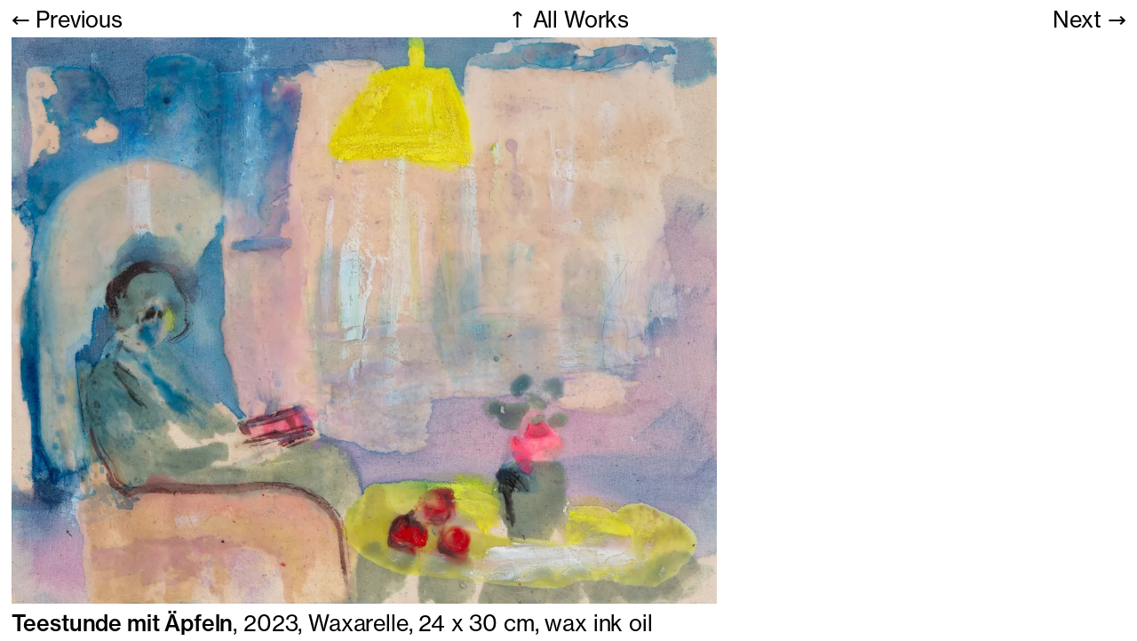

--- FILE ---
content_type: text/html; charset=UTF-8
request_url: https://evaschwab.studio/works/teestunde-mit-apfeln
body_size: 1102
content:
<!DOCTYPE html>
<html lang="en">
<head>
  <meta charset="UTF-8">
  <meta name="viewport" content="width=device-width, initial-scale=1.0, maximum-scale=1.0, user-scalable=0">
  <meta name="description" content="Eva Schwab lives and works in Berlin. In her paintings, installations and performances she explores the archive of the past and it ́s recombination possibilities in the present.">
  <link rel="icon" href="/favicon.ico" sizes="any"><!-- 32×32 -->
  <link rel="icon" href="/icon.svg" type="image/svg+xml">
  <link rel="apple-touch-icon" href="/apple-touch-icon.png"><!-- 180×180 -->
  <link rel="manifest" href="/manifest.webmanifest">  
  <title>Studio Eva Schwab &rarr; Teestunde mit Äpfeln</title>
  <link href="https://evaschwab.studio/assets/css/style.css" rel="stylesheet">  <link href="https://evaschwab.studio/assets/css/flickity.css" rel="stylesheet">  <link href="https://evaschwab.studio/assets/css/templates/work.css" id="css" rel="stylesheet"></head>
<body>

<!-- Password Protect -->


<!-- Fader -->

<svg id="fader"></svg> 
<script src="https://evaschwab.studio/assets/js/fader.js"></script>
<script>fadeInPage()</script>

<div class="h100 row-2-auto-fr">
  <div class="row-2">

<!-- Admin -->

  </div>

<!-- Menu -->

<div class="p-lr row-3-auto-fr-auto overflow">
  <div class="col-3 m-col-2-fr p-tb">
        <a class="hover-list m-nowrap m-ellipsis" href="https://evaschwab.studio/works/mona-cyba-3">&larr; Previous</a>
        <a class="hover-list align-c m-align-none m-order-2 m-nowrap" href="https://evaschwab.studio">&uarr; All Works</a>
        <a class="hover-list align-r m-order-1 m-ellipsis m-nowrap" href="https://evaschwab.studio/works/its-good-for-you-vii">Next &rarr;</a>
      </div>

  <!-- Gallery -->
<div class="cr-1">
        <div class="main-carousel span-all">
                  <div class="carousel-cell">
        <img src="https://evaschwab.studio/media/pages/works/teestunde-mit-apfeln/d15856bc06-1700659821/bfg7781-800x.jpg" srcset="https://evaschwab.studio/media/pages/works/teestunde-mit-apfeln/d15856bc06-1700659821/bfg7781-x300-q80.webp 150w, https://evaschwab.studio/media/pages/works/teestunde-mit-apfeln/d15856bc06-1700659821/bfg7781-x500-q80.webp 250w, https://evaschwab.studio/media/pages/works/teestunde-mit-apfeln/d15856bc06-1700659821/bfg7781-x800-q80.webp 400w, https://evaschwab.studio/media/pages/works/teestunde-mit-apfeln/d15856bc06-1700659821/bfg7781-x1024-q80.webp 500w, https://evaschwab.studio/media/pages/works/teestunde-mit-apfeln/d15856bc06-1700659821/bfg7781-x1440-q80.webp 750w, https://evaschwab.studio/media/pages/works/teestunde-mit-apfeln/d15856bc06-1700659821/bfg7781-x2048-q80.webp 1000w" alt="">
      </div>
          </div>
        <div class="span-all col-5 z-2">
      <button class="button button--previous prev"></button>
      <button class="button button--next next"></button>
      <div class="button-group button-group--cells"></div>
   </div>
</div>
  <!-- If PDF -->

      
  <!-- Footer -->

  <div class="p-tb m-s less-line-height">
    <span class="b">Teestunde mit Äpfeln</span>, 2023, Waxarelle, 
    24 x
    30 cm,
    wax ink oil  </div>

</div>

  <script src="../assets/js/flickity.js"></script>
  <script src="../assets/js/counter.js"></script>

  <script>
    var utils = window.fizzyUIUtils;

    var carousel = document.querySelector('.main-carousel');
    var flkty = new Flickity(carousel, {
      prevNextButtons: false,
      pageDots: false,
      counter: true,
      cellAlign: "left",
      wrapAround: true,
      draggable: true,
      selectedAttraction: 0.2,
      friction: 0.9,
      imagesLoaded: true,
      lazyLoad: true
    });
   
    // previous
    var previousButton = document.querySelector('.button--previous');
    previousButton.addEventListener('click', function () {
      flkty.previous();
    });
    // next
    var nextButton = document.querySelector('.button--next');
    nextButton.addEventListener('click', function () {
      flkty.next();
    });
  </script>
  </body>

  </html>

--- FILE ---
content_type: text/css
request_url: https://evaschwab.studio/assets/css/style.css
body_size: 3162
content:
@font-face {
  font-family: "Neue Haas Grotesk Text";
  src: url("../fonts/NeueHaasGroteskText-Regular.otf") format("woff2");
}

@font-face {
  font-family: "Neue Haas Grotesk Text";
  src: url("../fonts/NeueHaasGroteskText-Medium.otf") format("woff2");
  font-weight: 500;
}

@font-face {
    font-family: "SuisseIntl-Light";
    src: url("../fonts/SuisseIntl-Light.otf") format("woff2");
  }

* {
    font-family: Neue Haas Grotesk Text, Helvetica Neue, sans;
    -webkit-font-smoothing: antialiased;
    -moz-osx-font-smoothing: grayscale;
}

::-moz-selection { /* Code for Firefox */
    background: #ffc4a9;
  }
  
  ::selection {
    background: #ffc4a9;
  }

/* Fader */

#fader {
    position: fixed;
    top: 0;
    left: 0;
    width: 100%;
    height: 100%;
    z-index: 999999;
    pointer-events: none;
    background: white;
    animation-duration: 250ms;
    animation-timing-function: ease-in-out;
  }

  #fader:before {
    content: 'fade'
  }

  @keyframes fade-out {
    from { opacity: 1 }
    to { opacity: 0 }
  }

  @keyframes fade-in {
    from { opacity: 0 }
    to { opacity: 1 }
  }

  #fader.fade-out {
    opacity: 0;
    animation-name: fade-out;
  }

  #fader.fade-in {
    opacity: 1;
    animation-name: fade-in;
  }

html {
    font-size: 25px;
    line-height: 29px;
    letter-spacing: -0.01rem;
}

body {
    overflow: hidden;
    padding: 0;
    margin: 0;
   }

.h100 {
    height: 100vh;
}

a {
    text-decoration: none;
    color: #000;
}

.s {
    font-size: 0.55rem;
    letter-spacing: -0.005rem;
    line-height: 0.68rem;
}

.m {
    font-size: 1.4rem;
    letter-spacing: -0.01rem;
}

.l {
    font-size: 2.5rem;
    letter-spacing: -0.09rem;
    align-self: center;
    line-height: 2.2rem;
}

.xl {
    font-size: 2.5rem;
    letter-spacing: -0.09rem;
    line-height: 3.0rem;
}

.b {
    font-weight: 500;
}

.b-b {
    border-bottom: 1px solid #000;
    padding: 0.18rem 0;
}

.b-t {
    border-top: 1px solid #000;
    padding: 0.18rem 0;
}

.b-footer {
    border-bottom: 1px solid #000;
    margin-bottom: 0.5rem;
}

.popup {
    background-color: #000;
    z-index: 99;
    color: #fff;
    display: grid!important;
    width: 20rem!important;
    margin-top: -3rem;
    padding: 2rem 3rem 1.5rem 3rem;
    border-radius: 1rem;
    text-align: left!important;
    justify-content: space-around;
}

.popup>span {
    margin-bottom: 2rem;
}

.popup>span:last-child {
    margin-bottom: 0;
    margin-top: 1.5rem;
    text-align: center;
}

.popup-field {
    width: 100%;
    border-bottom: #fff solid 2px;
}

.popup-button {
    margin-top: 1.5rem;
    text-align: center;
    border: 2px solid #fff;
    padding: 0.5rem;
}

.popup-button:hover {
    background-color: #fff;
    color: #000;    
    cursor: pointer;
}

.tag {
    border: 1px solid #000;
    border-radius: 99px;
    padding: 0.12rem 0.35rem;
    vertical-align: middle;
    margin-right: -3px;
    line-height: 1.2em;
    display: inline-block;
    margin-top: -4px;
}

.tag:hover {
    background: #000;
    color: #fff;
}

.v-align {
    vertical-align: middle;
}

.align-c {
    text-align: center;
}

.align-r {
    text-align: right;
}
   
.overflow {
    min-height: 0;
}

.overflow-xy {
    overflow: hidden;
}

.overflow-x {
    overflow-x: hidden;
}

.scroll {
    overflow-y: scroll;
}

.col-1 {
    display: grid;
    grid-template-columns: 1fr;
}
   
.col-2 {
    column-gap: 0.5rem;
    display: grid;
    grid-template-columns: 1fr 1fr;
}

.col-2-fr-auto {
    column-gap: 0.5rem;
    display: grid;
    grid-template-columns: 1fr auto;
}

.col-2-auto-fr {
    column-gap: 0.5rem;
    display: grid;
    grid-template-columns: auto 1fr;
}

.col-3 {
    display: grid;
    column-gap: 0.5rem;
    grid-template-columns: 1fr 1fr 1fr; 
}

.col-3-auto-auto-fr {
    column-gap: 0.5rem;
    display: grid;
    grid-template-columns: auto auto 1fr;
}

.col-3-auto {
    column-gap: 0.5rem;
    display: grid;
    grid-template-columns: auto auto auto;
}

.col-4 {
    column-gap: 0.5rem;
    display: grid;
    grid-template-columns: 1fr 1fr 1fr 1fr;
}

.col-6 {
    column-gap: 0.5rem;
    display: grid;
    grid-template-columns: 1fr 1fr 1fr 1fr 1fr 1fr;
}

.row-2 {
    display: grid;
    grid-template-rows: auto; 
}

.row-2-auto-fr {
    display: grid;
    grid-template-rows: auto 1fr; 
}

.row-2-fr-auto {
    display: grid;
    grid-template-rows: 1fr auto; 
}

.row-3-auto {
    min-height: 0;
    display: grid;
    grid-template-rows: auto auto auto;
}

.row-3 {
    min-height: 0;
    display: grid;
    grid-template-rows: auto auto 1fr;
}

.row-3-auto-fr-auto {
    display: grid;
    grid-template-rows: auto 1fr auto;
}

.row-4 {
    display: grid;
    grid-template-rows: auto auto auto 1fr;
}

.no-gap {
    gap: 0;
}

.span-2 {
    grid-column: span 2;
}

.span-2-rows {
    grid-row: span 2;
}

.span-3 {
    grid-column: span 3;
}

.span-6 {
    grid-column: span 6;
}

.p {
    padding: 0.33rem 0.5rem 0.28rem 0.5rem;
}

.p-tb {
    padding: 0.3rem 0 0.2rem 0;
}

.p-b {
    padding: 0 0 0.28rem 0;
}

.p-0 {
    padding: 0;
}

.m-r {
    margin-right: 0.25rem;
}

.m-t {
    margin-top: 0.5rem;
}

.m-b {
    margin-bottom: 0.25rem;
}

.p-lr {
    padding: 0 0.5rem;
}

.p-end {
    padding-bottom: 20vh;
}

.counter {
    position: fixed !important;
    right: 0;
    bottom: 0;
    padding: 0.3rem 0.5rem 0.2rem 0.5rem;
}

.break-all {
    word-break: break-all;
}

/* img {
    max-height: 100%;
    max-width: 100%;
    width: auto;
    height: auto;
} */

.inv {
    color: #fff;
    background: #000;
}

.inv a {
    color: #fff;
}

.exhib-img>img {
    width: 16vw;
}

.salmon {
    background-color: #ffc4a9;
    filter: drop-shadow(0 0 0.15rem rgba(0,0,0,0.5));
}

/* Newsletter Form */

input {
    all: unset;
  }

input[type=submit], input[type=text] {
    background: none;
    border: none;
}

.hover-list {
    transition: all 0.3s cubic-bezier(0,.66,.33,1);
}

.hover-list:hover {
    transform: translateX(1rem);
}

.block {
    display: block;
}

.maxh-40 {
    max-height: 40vh;
}

.tight {
    letter-spacing: -0.4rem;
}

  /* Underline Hover Animation */

  .underline {
    position: relative;
  }

  .inv .underline:after {
    background: #fff;
  }

  .inv .underline:hover:after {
    background: #fff;
  }
  
  .underline:after {
    content: '';
    position: absolute;
    width: 0;
    bottom: 0; 
    height: 1px;
    display: block;
    right: 0;
    background: #000;
    transition: width .2s ease;
    -webkit-transition: width .2s ease;
  }
   
  .underline:hover:after {
    width: 100%;
    left: 0;
    background: #000;
  }

  .active:after {
    width: 100%;
    left: 0;
    background: #000;
  }

  .arrow::after {
    font-family: SuisseIntl-Light;
    content: " \2197";
    font-size: 1.3rem;
  }

 .s.arrow::after, .s .arrow::after {
    font-size: 0.8rem;
  }

  .m.arrow::after, .m .arrow::after {
    font-size: 1rem;
    font-family: SuisseIntl-Light;
  }

  .pointer {
    cursor: pointer;
}

.flowing-text {
    line-height: 1.25rem;
}

.seperator {
    font-family: SuisseIntl-Light;
    font-size: 1.2rem;
    position: relative;
    top: 1px;
}

.max-width-50 {
    max-width: 50%;
}

.width-100 {
    width: 100%;
}

.sort-asc::after {
    font-family: SuisseIntl-Medium;
    content: " \2191";
}

.sort-desc::after {
    font-family: SuisseIntl-Medium;
    content: " \2193";
}

.absolute-center {
    justify-content: center;
    width: 100%;
    height: 100%;
    align-items: center;
    display: grid;
    position: absolute;
    z-index: 99;
}
  
.absolute-center>div {
    width: 80vw;
    text-align: center;
    display: flex;
    justify-content: center;
}

.absolute-center>div>img {
    max-height: 90vh;
    max-width: 90vw;
    opacity: 0.5;
}

.z-1 {
    z-index: 1;
}

.z-2 {
    z-index: 2;
}

.allcaps {
    text-transform: uppercase;
}

.list-menu {
    padding-top: 0.22rem;
    height: 0.7rem;
    width: 1rem;
}

.gallery-menu {
    padding-top: 0.18rem;
    height: 0.7rem;
    width: 0.7rem;
    display: grid;
    column-gap: 0.2rem;
    row-gap: 0.2rem;
    grid-template-columns: auto auto;
    grid-template-rows: auto auto
}

.gallery-menu:hover .menu-box {
    background-color: #000;
}

.list-menu:hover .menu-line {
    height: 2px;
}

.menu-line {
    height: 1px;
    background-color: #000;
}

.menu-box {
    height: 100%;
    width: 100%;
    border: 1px solid #000;
}

.center {
    align-self: center;
}

.end {
    align-self: end;
} 

.icon {
    height: 1.5rem;
}

.display {
    height: 100% !important;
    display: grid !important;
}

.display-none {
    display: none !important;
}

.m-display {
    display: none;
}

.m-lb>br {
    display: none;
}

.order-0 {
    order: 0;
}

.order-1 {
    order: 1;
}

.grid {
    display: grid;
}

.ticker-wrap > * {
    box-sizing: border-box;
  }
  
  @-webkit-keyframes ticker {
    0% {
      -webkit-transform: translate3d(0, 0, 0);
      transform: translate3d(0, 0, 0);
      visibility: visible;
    }
    100% {
      -webkit-transform: translate3d(-100%, 0, 0);
      transform: translate3d(-100%, 0, 0);
    }
  }
  @keyframes ticker {
    0% {
      -webkit-transform: translate3d(0, 0, 0);
      transform: translate3d(0, 0, 0);
      visibility: visible;
    }
    100% {
      -webkit-transform: translate3d(-100%, 0, 0);
      transform: translate3d(-100%, 0, 0);
    }
  }

  .ticker-wrap {
    width: 100%;
    overflow: hidden;
    padding-left: 100%;
    box-sizing: content-box;
  }
  .ticker-wrap .ticker {
    display: inline-block;
    white-space: nowrap;
    padding-right: 100%;
    box-sizing: content-box;
    -webkit-animation-iteration-count: infinite;
    animation-iteration-count: infinite;
    -webkit-animation-timing-function: linear;
    animation-timing-function: linear;
    -webkit-animation-name: ticker;
    animation-name: ticker;
    -webkit-animation-duration: 25s;
    animation-duration: 25s;
  }
  .ticker-wrap .ticker__item {
    display: inline-block;
    padding: 0 2rem;
    color: white;
  }

  .hamburger {

    cursor: pointer;
    transition-property: opacity, filter;
    transition-duration: 0.15s;
    transition-timing-function: linear;
    font: inherit;
    color: inherit;
    text-transform: none;
    background-color: transparent;
    border: 0;
    margin: 0;
    overflow: visible; 
  }
  
  .hamburger.is-active .hamburger-inner,
  .hamburger.is-active .hamburger-inner::before,
  .hamburger.is-active .hamburger-inner::after {
      background-color: #000; 
  }
  
  .hamburger-box {
    width: 2.5rem;
    height: 2.2rem;
    display: inline-block;
    position: relative; 
  }
  
  .hamburger-inner {
    display: block;
    top: 50%;
    margin-top: -0.1rem; 
  }
  
  .hamburger-inner, .hamburger-inner::before, .hamburger-inner::after {
    width: 2.5rem;
    height: 0.21rem;
    background-color: #000;
    position: absolute;
    transition-property: transform;
    transition-duration: 0.15s;
    transition-timing-function: ease; 
  }
  
  .hamburger-inner::before, .hamburger-inner::after {
    content: "";
    display: block; 
  }
  
  .hamburger-inner::before {
    top: -0.8rem; 
  }
  
  .hamburger-inner::after {
    bottom: -0.8rem; 
  }
  
  .hamburger--squeeze .hamburger-inner {
    transition-duration: 0.075s;
    transition-timing-function: cubic-bezier(0.55, 0.055, 0.675, 0.19); 
  }
  
  .hamburger--squeeze .hamburger-inner::before {
    transition: top 0.075s 0.12s ease, opacity 0.075s ease; 
  }
  
  .hamburger--squeeze .hamburger-inner::after {
    transition: bottom 0.075s 0.12s ease, transform 0.075s cubic-bezier(0.55, 0.055, 0.675, 0.19); 
  }
  
  .hamburger--squeeze.is-active .hamburger-inner {
    transform: rotate(45deg);
    transition-delay: 0.12s;
    transition-timing-function: cubic-bezier(0.215, 0.61, 0.355, 1); 
  }
  
  .hamburger--squeeze.is-active .hamburger-inner::before {
    top: 0;
    opacity: 0;
    transition: top 0.075s ease, opacity 0.075s 0.12s ease; 
  }
  
  .hamburger--squeeze.is-active .hamburger-inner::after {
    bottom: 0;
    transform: rotate(-90deg);
    transition: bottom 0.075s ease, transform 0.075s 0.12s cubic-bezier(0.215, 0.61, 0.355, 1); 
  }

  .break-words {
    word-break: break-word;
  }

  .hyphens {
    -webkit-hyphens: auto;
    -ms-hyphens: auto;
    hyphens: auto;
  }

@media only screen and (orientation: portrait) {
    html {
        font-size: 22px;
        line-height: 26px;
    }

    .underline:after {
        bottom: unset;
    }

    .underline {
        bottom: 1px;
      }

    .h100 {
        height: -webkit-fill-available;
    }

    .inv {
        display: none;
    }

    .menu-line {
        transition: all 0.2s cubic-bezier(0,.66,.33,1);
        height: 4px !important;
    }

    .less-line-height {
        line-height: 1.05rem;
    }

    .m-ellipsis {
        text-overflow: ellipsis;
        overflow-x: auto;
    }

    .m-nowrap {
        white-space: nowrap;
    }

    .m-overflowx {
        overflow-x: hidden;
    }

    .hover-list > span {
        hyphens: auto;
        -webkit-hyphens: auto;
        text-overflow: ellipsis;
        overflow: auto;
    }

    .transition {
        transition: all 0.2s cubic-bezier(0,.66,.33,1);
    }

    .m-align-none {
        text-align: left;
    }

    marquee {
        display: none;
    }

    .m-order-0 {
        order: 0;
    }

    .m-order-1 {
        order: 1;
    }
    
    .m-order-2 {
        order: 2;
    }

    .list-menu {
        align-self: center;
        height: 1.6rem;
        width: 2rem;
        margin-top: -0.1rem;
        padding-top: 0;
    }

    .absolute-center {
        height: 100%;
    }

    .popup {
        width: 80vw!important;
        padding: 1rem 1.2rem 0.9rem 1.2rem;
    }
    
    /* .burger {
        height: 4px;
        background-color: #000;
    } */

    .m-s {
        font-size: 0.65rem;
        letter-spacing: -0.005rem;
        line-height: 0.8rem;
    }

    .s {
        font-size: 0.65rem;
        letter-spacing: -0.005rem;
        line-height: 0.8rem;
    }

    .m-l {
        font-size: 2.4rem;
        letter-spacing: -0.07rem;
        align-self: center;
        line-height: 2.35rem;
        margin-top: -0.15rem;
    }

    .m-bold {
        font-weight: 500;
    }

    .m-visible {
        display: block !important;
    }

    .m-row-1 {
        grid-template-rows: 1fr;
        grid-template-columns: 1fr;
    }
    
    .m-row-2 {
        grid-template-rows: 1fr 1fr;
    }

    .m-row-2-fr-auto {
        grid-template-rows: 1fr auto;
    }

    .m-row-3 {
        grid-template-rows: 1fr 1fr 1fr;
        grid-template-columns: 1fr;
    }

    .m-row-6 {
        grid-template-rows: 1fr 1fr 1fr 1fr;
    }

    .m-col-1 {
        grid-template-columns: 1fr;
    }

    .m-col-2 {
        display: grid;
        grid-template-columns: 1fr auto;
    }

    .m-col-2-fr {
        grid-template-columns: repeat(2, minmax(0, 1fr));
    }

    .m-lb>br {
        display: block;
    }

    .m-overflow {
        min-height: 0;
    }

    .m-scroll {
        overflow-y: scroll;
    }

    .m-overflow-y {
        overflow-y: hidden;
    }

    .m-display-none {
        display: none;
    }
    
    .display > .height-0 {
        height: unset;
    }

    .items {
        height: 0%;
        overflow: hidden;
    }

    .height-0 {
        height: 0;
    }

    .m-display {
        display: block !important;
    }

    .m-m {
        font-size: inherit;
        letter-spacing: inherit;
        line-height: inherit;
        align-self: start;
        order: 0;
    }

    .m-bg-white {
        background-color: #fff;
    }

    .m-span-1 {
        grid-column: span 1;
    }

    .m-span-1-row {
        grid-row: span 1;
    }

    .m-span-2 {
        grid-column: span 2;
    }
    
    .m-align-r {
        text-align: right;
    }

    .m-inv {
        color: #fff;
        background: #000;
    }
    
    .m-inv a {
        color: #fff;
    }

    .m-collapse a {
        pointer-events: none;
    }

    .m-p-lr-none {
        padding: 0;   
    }

    .m-p-lr {
        padding: 0 0.28rem;
    }

    .m-p-t {
        padding-top: 0.2rem;
    }

    .m-p-b {
        padding-bottom: 0.2rem;
    }

    .m-p {
        padding: 0.3rem 0.28rem 0.2rem 0.28rem;
    }

    .m-scroll {
        overflow-y: scroll;
    }

    .m-no-scroll {
        overflow-y: visible;
    }

    .gallery-menu {
        align-self: center;
        margin-top: -0.2rem;
        height: 1.6rem;
        width: 1.6rem;
        display: grid;
        column-gap: 0.3rem;
        row-gap: 0.3rem;
        grid-template-columns: auto auto;
        grid-template-rows: auto auto;
        padding-top: 0;
    }
    
  }

--- FILE ---
content_type: text/css
request_url: https://evaschwab.studio/assets/css/templates/work.css
body_size: 220
content:
/* flickity overwrites */

.video-wrap {
    position: relative;
    width: 100%;
    height: 400px;
}

iframe {
    position: absolute;
    top: 0;
    left: 0;
    width: 100%;
    height: 100%;
    z-index: 2;
    border-width: 0;
    border-style: none !important;
  }

.carousel-cell {
    height: 100% !important;
    width: 100%;
}

.carousel-cell>img {
    max-height: 100%;
    max-width: 100%;
}

.flickity-button {
    background: none;
}

.cr-1 {
    display: grid;
    grid-template-rows: 1fr;
    grid-template-columns: 1fr;
}

.span-all {
    grid-area: 1 / 1 / 1 / 1;
}

.z-2 {
    z-index: 2;
}

.next {
    grid-column: 5/5;
}

.no-events {
    pointer-events: none;
}

.span-3 {
    grid-column: span 3;
}

.col-5 {
    grid-template-columns: 1fr 1fr 1fr 1fr 1fr;
    display: grid;
}

.h100 {
    display: grid;
    height: 100%;
}

.button-group {
    display:none;
}

/* Button Reset */

button {
    height: 100%;
    border: none;
    margin: 0;
    text-decoration: none;
    background: none;
    font-family: sans-serif;
    font-size: 1rem;
    cursor: pointer;
    text-align: center;
    -webkit-appearance: none;
    -moz-appearance: none;
}

button:focus {
    outline: none;
    outline-offset: -4px;
}

button:active {
    transform: scale(0.99);
}

.prev:hover {
    cursor: w-resize;
}

.next:hover {
    cursor: e-resize;
}

@media only screen and (orientation: portrait) {
    /* .h100 {
        height: 100%;
    } */
}

--- FILE ---
content_type: text/javascript
request_url: https://evaschwab.studio/assets/js/fader.js
body_size: 164
content:
    function fadeInPage() {
        if (!window.AnimationEvent) { return; }
        var fader = document.getElementById('fader');
        fader.classList.add('fade-out');
      }

      document.addEventListener('DOMContentLoaded', function() {
        if (!window.AnimationEvent) { return }

        // var anchors = document.getElementsByTagName('a'); 
        var anchors = document.querySelectorAll('a');

        for (var idx=0; idx<anchors.length; idx+=1) {
          if (anchors[idx].hostname !== window.location.hostname) {
            continue;
          }

          anchors[idx].addEventListener('click', function(event) {
            var fader = document.getElementById('fader'),
                anchor = event.currentTarget;

            var listener = function() {
              window.location = anchor.href;
              fader.removeEventListener('animationend', listener);
            };
            fader.addEventListener('animationend', listener);

            event.preventDefault();
            fader.classList.add('fade-in');
          });
        }
      });

      window.addEventListener('pageshow', function (event) {
        if (!event.persisted) {
          return;
        }
        var fader = document.getElementById('fader');
        fader.classList.remove('fade-in');
      });

--- FILE ---
content_type: text/javascript
request_url: https://evaschwab.studio/assets/js/counter.js
body_size: 500
content:
/*!
 * Flickity counter v0.0.1
 * Enable slide counter for Flickity
 */

/*jshint browser: true, undef: true, unused: true, strict: true*/

( function( window, factory ) {
  // universal module definition
  /*jshint strict: false */ /*globals define, module, require */
  if ( typeof define == 'function' && define.amd ) {
    // AMD
    define( [
      'flickity/js/index',
    ], factory );
  } else if ( typeof module == 'object' && module.exports ) {
    // CommonJS
    module.exports = factory(
      require('flickity')
    );
  } else {
    // browser global
    factory(
      window.Flickity
    );
  }

}( window, function factory( Flickity ) {

'use strict';

Flickity.createMethods.push('_createCounterDiv');
var proto = Flickity.prototype;

proto._createCounterDiv = function() {
  if ( !this.options.counter ) {
    return;
  }
  this.CounterDiv = new CounterDiv( this );
  this.on( 'activate', this.activateCounter );
};

proto.activateCounter = function() {
  this.CounterDiv.activate();
  this.on( 'deactivate', this.deactivateCounter );
}

proto.deactivateCounter = function() {
  this.CounterDiv.deactivate();
  this.off( 'deactivate', this.deactivateCounter );
}

// ----- Counter Div ----- //

function CounterDiv( flickity ) {
  this.parent = flickity;
  this.divisor = this.parent.options.counterDivisor || ' / ';
  this.create();
  this.disable();
}

CounterDiv.prototype.activate = function() {
  this.update();
  this.parent.on( 'select', this.update.bind( this ) );
  this.parent.element.appendChild( this.element );
}

CounterDiv.prototype.deactivate = function() {
  this.parent.element.removeChild( this.element );
}

CounterDiv.prototype.enable = function() {
  if(this.isEnabled) {
    return;
  }
  this.isEnabled = true;
  this.element.classList.remove('flickity-counter-disabled');
  this.element.classList.add('flickity-counter-enabled');
}

CounterDiv.prototype.disable = function() {
  if(this.isEnabled === false) {
    return;
  }
  this.isEnabled = false;
  this.element.classList.remove('flickity-counter-enabled');
  this.element.classList.add('flickity-counter-disabled');
}

CounterDiv.prototype.create = function() {
  var element = this.element = document.createElement('div');
  element.className = 'flickity-button flickity-counter counter';
};

CounterDiv.prototype.update = function() {
  var totalSlides = this.parent.slides.length;
  var currentSlide = this.parent.selectedIndex + 1;
  if( totalSlides > 1 ) {
    this.enable();
    this.element.innerHTML = currentSlide + this.divisor + totalSlides;
  } else {
    this.disable(); 
  }
}
    
Flickity.CounterDiv = CounterDiv;

return Flickity;

}));
